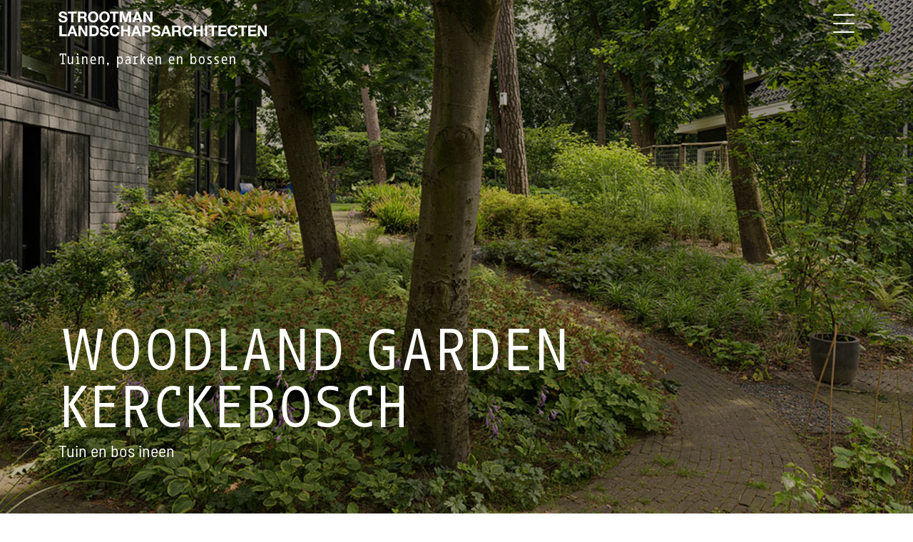

--- FILE ---
content_type: text/html; charset=UTF-8
request_url: https://strootman.net/projecten/woodland-garden-kerckebosch/
body_size: 12455
content:
<!DOCTYPE html>
<html lang="en">
	<head>
		<meta charset="UTF-8"/>
		<meta name="viewport" content="width=device-width, initial-scale=1.0"/>
		<title>Woodland garden Kerckebosch
			- Strootman</title>
		<link rel="icon" href="/favicon.ico" type="image/x-icon" />

		<meta name="description" content="Vertoeven in een tuin die je de indruk geeft in een bos te zijn. Dat is de ervaring van Woodland garden Kerkckebosch. De tuin is door Strootman Landschapsarchitecten ontworpen voor een huis en kavel in de bosrijke wijk Kerckebosch in Zeist.">
		<meta property="og:title" content="Woodland garden Kerckebosch">
		<meta property="og:description" content="Vertoeven in een tuin die je de indruk geeft in een bos te zijn. Dat is de ervaring van Woodland garden Kerkckebosch. De tuin is door Strootman Landschapsarchitecten ontworpen voor een huis en kavel in de bosrijke wijk Kerckebosch in Zeist.">
		<meta property="og:image" content="https://strootman.net/data/images/project/header_image68.jpg">
		<meta property="og:url" content="https://strootman.net/projecten/woodland-garden-kerckebosch/">
		<meta property="og:locale" content="nl_NL">
		<meta property="og:type" content="website">
		<meta property="og:site_name" content="Strootman">

		<link rel="stylesheet" href="/static/css/owl.carousel.min.css"/>
		<link rel="stylesheet" href="/static/css/owl.theme.default.min.css"/>

		<link rel="stylesheet" href="/static/css/styles.css"/>
		<script src="/static/js/jquery.min.js"></script>
		<script src="/static/js/owl.carousel.min.js"></script>
		<script src="/static/js/masonry.pkgd.min.js" ></script>
		<script defer src="/static/js/scripts.js"></script>
		<script src="/static/js/jquery.easy-autocomplete.min.js"></script>
	</head>
	<body class="background-on-scroll">

		<div id="menu-nav">
	<div class="overlay-control pt-3 container">
		<p class="d-flex justify-content-end align-items-center">


			
							
				
				<a href="/en/">EN</a>
			

			<a href="javascript:void(0)" class="closebtn d-flex" onclick="closeMenu()">
				<svg
    version="1.1"
    id="Laag_1"
    xmlns="http://www.w3.org/2000/svg"
    xmlns:xlink="http://www.w3.org/1999/xlink"
    x="0px"
    y="0px"
    viewBox="0 0 49.8 49.8"
    style="enable-background: new 0 0 49.8 49.8"
    xml:space="preserve"
    class="close-icon"
>
    <style type="text/css">
        .close-x-icon {
            clip-path: url(#SVGID_2_);
            fill: none;
            stroke: #ffffff;
            stroke-width: 5;
        }
    </style>
    <g>
        <defs>
            <rect id="SVGID_1_" y="0" width="49.8" height="49.8" />
        </defs>
        <clipPath id="SVGID_2_">
            <use xlink:href="#SVGID_1_" style="overflow: visible" />
        </clipPath>
        <line class="close-x-icon" x1="2.2" y1="47.6" x2="47.6" y2="2.2" />
        <line class="close-x-icon" x1="2.2" y1="2.2" x2="47.6" y2="47.6" />
    </g>
</svg>
			</a>
		</p>
	</div>
	<div class="overlay-content">
				<a class="menu-item-title" href="/home/">Home</a>
				<a class="menu-item-title" href="/projecten/">Projecten</a>
				<a class="menu-item-title" href="/bureau/">Bureau</a>
				<a class="menu-item-title" href="/nieuws/">Nieuws</a>
				<a class="menu-item-title" href="/contact/">Contact</a>
				<a href="/" class="search-link">

			<svg
    version="1.1"
    id="Laag_1"
    xmlns="http://www.w3.org/2000/svg"
    xmlns:xlink="http://www.w3.org/1999/xlink"
    x="0px"
    y="0px"
    viewBox="0 0 49.8 49.8"
    style="enable-background: new 0 0 49.8 49.8"
    xml:space="preserve"
    class="search-icon"
>
    <style type="text/css">
        .magnify-icon {
            clip-path: url(#SVGID_2_);
            fill: none;
            stroke: #ffffff;
            stroke-width: 3;
        }
    </style>
    <g>
        <defs>
            <rect id="SVGID_1_" x="0.1" y="0.1" width="49.7" height="49.7" />
        </defs>
        <clipPath id="SVGID_2_">
            <use xlink:href="#SVGID_1_" style="overflow: visible" />
        </clipPath>
        <path
            class="magnify-icon"
            d="M21,40.2c10.6,0,19.2-8.6,19.2-19.2S31.6,1.7,21,1.7S1.7,10.3,1.7,21S10.3,40.2,21,40.2z"
        />
        <line class="magnify-icon" x1="35.3" y1="35.3" x2="48.7" y2="48.7" />
    </g>
</svg>
		</a>
	</div>

	<div class="search-content container">
		<form id="search-form" action="">
			<input type="text" id="search-helper" placeholder="" value="" data-lang="/"/>
			<button type="submit">
				<svg
    version="1.1"
    id="Laag_1"
    xmlns="http://www.w3.org/2000/svg"
    xmlns:xlink="http://www.w3.org/1999/xlink"
    x="0px"
    y="0px"
    viewBox="0 0 49.8 49.8"
    style="enable-background: new 0 0 49.8 49.8"
    xml:space="preserve"
    class="searchbar-icon"
>
    <style type="text/css">
        .magnify-icon-bar {
            clip-path: url(#SVGID_2_);
            fill: none;
            stroke: #ffffff;
            stroke-width: 3;
        }
    </style>
    <g>
        <defs>
            <rect id="SVGID_1_" x="0.1" y="0.1" width="49.7" height="49.7" />
        </defs>
        <clipPath id="SVGID_2_">
            <use xlink:href="#SVGID_1_" style="overflow: visible" />
        </clipPath>
        <path
            class="magnify-icon-bar"
            d="M21,40.2c10.6,0,19.2-8.6,19.2-19.2S31.6,1.7,21,1.7S1.7,10.3,1.7,21S10.3,40.2,21,40.2z"
        />
        <line
            class="magnify-icon-bar"
            x1="35.3"
            y1="35.3"
            x2="48.7"
            y2="48.7"
        />
    </g>
</svg>
			</button>
		</form>
	</div>
</div>				<nav class="top-nav-container ">
			<div class="container">
				<div class="row">
					<div class="col-6">
						<div class="top-nav-content">
							<a href="/">
								<svg xmlns="http://www.w3.org/2000/svg" xmlns:xlink="http://www.w3.org/1999/xlink" viewBox="0 0 282.55 33.88"><defs><style>.cls-1{fill:none;}.cls-2{clip-path:url(#clip-path);}.color-logo{fill:#fff;}</style><clipPath id="clip-path" transform="translate(0 0)"><rect class="cls-1" width="282.55" height="33.88"/></clipPath></defs><g id="Laag_2" data-name="Laag 2"><g id="Laag_4" data-name="Laag 4"><g class="cls-2"><path class="color-logo" d="M3.33,11.19A2.21,2.21,0,0,0,4,12a3,3,0,0,0,1,.46,4.89,4.89,0,0,0,1.21.15,5.84,5.84,0,0,0,.91-.07,3.54,3.54,0,0,0,.91-.27,1.91,1.91,0,0,0,.7-.56,1.36,1.36,0,0,0,.29-.89,1.27,1.27,0,0,0-.38-.95,2.92,2.92,0,0,0-1-.6,8.52,8.52,0,0,0-1.37-.43c-.51-.12-1-.25-1.55-.4A13.67,13.67,0,0,1,3.21,8,5.17,5.17,0,0,1,1.84,7.2,3.55,3.55,0,0,1,.86,6,3.54,3.54,0,0,1,.49,4.35,3.72,3.72,0,0,1,1,2.43,4.15,4.15,0,0,1,2.2,1.07,5.4,5.4,0,0,1,3.93.26,7.61,7.61,0,0,1,5.87,0,9.14,9.14,0,0,1,8,.25a5.39,5.39,0,0,1,1.84.82,4,4,0,0,1,1.28,1.44,4.36,4.36,0,0,1,.48,2.13H8.57A2.66,2.66,0,0,0,8.3,3.57a1.82,1.82,0,0,0-.62-.67,2.59,2.59,0,0,0-.87-.34,5.22,5.22,0,0,0-1.08-.1A4,4,0,0,0,5,2.54a2,2,0,0,0-.69.28,1.8,1.8,0,0,0-.52.51,1.36,1.36,0,0,0-.2.76,1.31,1.31,0,0,0,.16.69,1.5,1.5,0,0,0,.64.48,7.76,7.76,0,0,0,1.31.45l2.19.56c.26.05.64.15,1.11.29a5.32,5.32,0,0,1,1.43.68,4.37,4.37,0,0,1,1.22,1.24,3.55,3.55,0,0,1,.51,2,4.49,4.49,0,0,1-.38,1.84,4.12,4.12,0,0,1-1.14,1.46,5.55,5.55,0,0,1-1.88,1,8.79,8.79,0,0,1-2.59.34,9.37,9.37,0,0,1-2.31-.29,5.67,5.67,0,0,1-2-.92A4.36,4.36,0,0,1,.49,12.26,4.76,4.76,0,0,1,0,10H3.07a2.57,2.57,0,0,0,.26,1.23" transform="translate(0 0)"/></g><polygon class="color-logo" points="12.87 0.34 12.87 3 17.18 3 17.18 14.74 20.35 14.74 20.35 3 24.66 3 24.66 0.34 12.87 0.34"/><g class="cls-2"><path class="color-logo" d="M33,6.86a2.39,2.39,0,0,0,1.63-.49,2,2,0,0,0,.55-1.57,1.88,1.88,0,0,0-.55-1.52A2.39,2.39,0,0,0,33,2.8H29.48V6.86ZM34.08.34a4.73,4.73,0,0,1,1.74.31,4.11,4.11,0,0,1,1.34.86A3.76,3.76,0,0,1,38,2.77a4,4,0,0,1,.29,1.55,4.28,4.28,0,0,1-.53,2.19A3.37,3.37,0,0,1,36,7.92V8a2.43,2.43,0,0,1,1,.5,2.56,2.56,0,0,1,.63.79,3.52,3.52,0,0,1,.35,1,7,7,0,0,1,.15,1.09c0,.23,0,.5,0,.81s0,.62.07.95a6.13,6.13,0,0,0,.17.91,2,2,0,0,0,.33.74H35.55a5.74,5.74,0,0,1-.32-1.63c0-.63-.1-1.24-.18-1.82a2.87,2.87,0,0,0-.69-1.65,2.35,2.35,0,0,0-1.71-.53H29.48v5.63H26.32V.34Z" transform="translate(0 0)"/><path class="color-logo" d="M43.38,9.37a5,5,0,0,0,.68,1.54A3.46,3.46,0,0,0,45.27,12a4.22,4.22,0,0,0,3.63,0,3.46,3.46,0,0,0,1.21-1.1,4.76,4.76,0,0,0,.68-1.54A7.45,7.45,0,0,0,51,7.6a7.9,7.9,0,0,0-.21-1.83,4.94,4.94,0,0,0-.68-1.59A3.49,3.49,0,0,0,48.9,3.07a4.22,4.22,0,0,0-3.63,0,3.49,3.49,0,0,0-1.21,1.11,5.16,5.16,0,0,0-.68,1.59,7.9,7.9,0,0,0-.21,1.83,7.45,7.45,0,0,0,.21,1.77M40.49,4.61A7.18,7.18,0,0,1,41.88,2.2,6.38,6.38,0,0,1,44.11.58a7.95,7.95,0,0,1,6,0A6.44,6.44,0,0,1,52.29,2.2a7.18,7.18,0,0,1,1.39,2.41,9.06,9.06,0,0,1,.48,3,8.8,8.8,0,0,1-.48,2.94,7.05,7.05,0,0,1-1.39,2.36,6.49,6.49,0,0,1-2.22,1.59,8.07,8.07,0,0,1-6,0,6.44,6.44,0,0,1-2.23-1.59,7.05,7.05,0,0,1-1.39-2.36A8.8,8.8,0,0,1,40,7.6a9.06,9.06,0,0,1,.48-3" transform="translate(0 0)"/><path class="color-logo" d="M58.67,9.37a4.76,4.76,0,0,0,.68,1.54A3.46,3.46,0,0,0,60.56,12a3.73,3.73,0,0,0,1.81.41A3.79,3.79,0,0,0,64.19,12a3.55,3.55,0,0,0,1.21-1.1,4.74,4.74,0,0,0,.67-1.54,7.45,7.45,0,0,0,.21-1.77,7.9,7.9,0,0,0-.21-1.83,4.92,4.92,0,0,0-.67-1.59,3.58,3.58,0,0,0-1.21-1.11,3.79,3.79,0,0,0-1.82-.41,3.73,3.73,0,0,0-1.81.41,3.49,3.49,0,0,0-1.21,1.11,4.94,4.94,0,0,0-.68,1.59,7.9,7.9,0,0,0-.21,1.83,7.45,7.45,0,0,0,.21,1.77M55.78,4.61A7,7,0,0,1,57.17,2.2,6.29,6.29,0,0,1,59.4.58a7.95,7.95,0,0,1,6,0A6.31,6.31,0,0,1,67.57,2.2,7.21,7.21,0,0,1,69,4.61a9.06,9.06,0,0,1,.48,3A8.8,8.8,0,0,1,69,10.54a7.07,7.07,0,0,1-1.4,2.36,6.36,6.36,0,0,1-2.21,1.59,8.07,8.07,0,0,1-6,0,6.34,6.34,0,0,1-2.23-1.59,6.89,6.89,0,0,1-1.39-2.36,8.56,8.56,0,0,1-.49-2.94,8.81,8.81,0,0,1,.49-3" transform="translate(0 0)"/></g><polygon class="color-logo" points="69.67 0.34 69.67 3 73.99 3 73.99 14.74 77.15 14.74 77.15 3 81.47 3 81.47 0.34 69.67 0.34"/><polygon class="color-logo" points="94.17 0.34 90.98 10.24 90.94 10.24 87.58 0.34 83.12 0.34 83.12 14.74 86.08 14.74 86.08 4.64 86.13 4.64 89.65 14.74 92.09 14.74 95.62 4.54 95.66 4.54 95.66 14.74 98.63 14.74 98.63 0.34 94.17 0.34"/><path class="color-logo" d="M106.92,3.89h0l1.81,5.28H105ZM105.34.34,99.9,14.74h3.18l1.13-3.21h5.39l1.09,3.21H114L108.59.34Z" transform="translate(0 0)"/><polygon class="color-logo" points="124.42 0.34 124.42 10 124.38 10 118.37 0.34 115.22 0.34 115.22 14.74 118.19 14.74 118.19 5.1 118.23 5.1 124.22 14.74 127.38 14.74 127.38 0.34 124.42 0.34"/><polygon class="color-logo" points="1.31 19.16 1.31 33.56 11.49 33.56 11.49 30.9 4.48 30.9 4.48 19.16 1.31 19.16"/><path class="color-logo" d="M18.77,22.71h.05L20.63,28H16.9ZM17.2,19.16l-5.44,14.4h3.18l1.13-3.21h5.39l1.09,3.21h3.28l-5.38-14.4Z" transform="translate(0 0)"/><polygon class="color-logo" points="36.28 19.16 36.28 28.82 36.24 28.82 30.23 19.16 27.08 19.16 27.08 33.56 30.05 33.56 30.05 23.92 30.09 23.92 36.08 33.56 39.24 33.56 39.24 19.16 36.28 19.16"/><g class="cls-2"><path class="color-logo" d="M48,30.9a4,4,0,0,0,1.33-.22,3,3,0,0,0,1.15-.74,3.61,3.61,0,0,0,.81-1.34,5.93,5.93,0,0,0,.3-2,8.41,8.41,0,0,0-.21-2,3.84,3.84,0,0,0-.69-1.5,3.1,3.1,0,0,0-1.28-1,5.2,5.2,0,0,0-2-.33H45.19V30.9Zm.23-11.74a7.34,7.34,0,0,1,2.59.45,5.5,5.5,0,0,1,2.07,1.33,6.07,6.07,0,0,1,1.38,2.22,9.16,9.16,0,0,1,.49,3.12,10.34,10.34,0,0,1-.4,2.91,6.45,6.45,0,0,1-1.22,2.29,5.77,5.77,0,0,1-2,1.53,6.87,6.87,0,0,1-2.87.55H42V19.16Z" transform="translate(0 0)"/><path class="color-logo" d="M59.39,30a2.21,2.21,0,0,0,.69.82,3,3,0,0,0,1,.46,4.83,4.83,0,0,0,1.21.15,5.94,5.94,0,0,0,.91-.07,3.19,3.19,0,0,0,.91-.27,2,2,0,0,0,.7-.55,1.4,1.4,0,0,0,.28-.9,1.26,1.26,0,0,0-.37-.95,2.92,2.92,0,0,0-1-.6,8.52,8.52,0,0,0-1.37-.43c-.51-.12-1-.25-1.55-.4a15.92,15.92,0,0,1-1.57-.49A5.5,5.5,0,0,1,57.9,26a3.55,3.55,0,0,1-1-1.16,3.5,3.5,0,0,1-.38-1.68A3.73,3.73,0,0,1,57,21.25a4.25,4.25,0,0,1,1.24-1.36A5.62,5.62,0,0,1,60,19.08a7.61,7.61,0,0,1,1.94-.26,9.14,9.14,0,0,1,2.17.25,5.39,5.39,0,0,1,1.84.82,4,4,0,0,1,1.28,1.44,4.38,4.38,0,0,1,.48,2.13H64.63a2.66,2.66,0,0,0-.27-1.07,1.9,1.9,0,0,0-.62-.67,2.59,2.59,0,0,0-.87-.34,5.22,5.22,0,0,0-1.08-.1,4,4,0,0,0-.77.08,2,2,0,0,0-.69.28,1.94,1.94,0,0,0-.52.51,1.36,1.36,0,0,0-.2.76,1.28,1.28,0,0,0,.16.69,1.42,1.42,0,0,0,.64.48,7.76,7.76,0,0,0,1.31.45l2.18.56c.27.06.65.15,1.12.29a5.47,5.47,0,0,1,1.43.68,4.37,4.37,0,0,1,1.22,1.24,3.56,3.56,0,0,1,.51,2,4.47,4.47,0,0,1-.38,1.83,4,4,0,0,1-1.14,1.46,5.55,5.55,0,0,1-1.88,1,8.79,8.79,0,0,1-2.59.34,8.92,8.92,0,0,1-2.31-.29,5.67,5.67,0,0,1-2-.92,4.4,4.4,0,0,1-1.37-1.59,4.88,4.88,0,0,1-.48-2.3h3.07A2.55,2.55,0,0,0,59.39,30" transform="translate(0 0)"/><path class="color-logo" d="M79.29,23a3.13,3.13,0,0,0-.71-.79,3.3,3.3,0,0,0-1-.54,3.51,3.51,0,0,0-1.12-.19,3.66,3.66,0,0,0-1.82.42A3.37,3.37,0,0,0,73.48,23a4.92,4.92,0,0,0-.67,1.59,7.9,7.9,0,0,0-.22,1.83,7.4,7.4,0,0,0,.22,1.77,4.74,4.74,0,0,0,.67,1.54,3.46,3.46,0,0,0,1.21,1.1,3.77,3.77,0,0,0,1.82.41,2.91,2.91,0,0,0,2.27-.89,4.11,4.11,0,0,0,1-2.33h3.07a7.24,7.24,0,0,1-.63,2.44,5.8,5.8,0,0,1-1.33,1.85A5.65,5.65,0,0,1,79,33.48a7.1,7.1,0,0,1-2.44.4,7.44,7.44,0,0,1-3-.57,6.41,6.41,0,0,1-2.23-1.58,7.37,7.37,0,0,1-1.39-2.37,8.8,8.8,0,0,1-.48-2.94,9.06,9.06,0,0,1,.48-3A7.36,7.36,0,0,1,71.3,21a6.36,6.36,0,0,1,2.23-1.61,7.73,7.73,0,0,1,5.23-.25,6.12,6.12,0,0,1,1.89,1A5.41,5.41,0,0,1,82,21.78,6,6,0,0,1,82.72,24H79.65a2.56,2.56,0,0,0-.36-1" transform="translate(0 0)"/></g><polygon class="color-logo" points="93.99 19.16 93.99 24.69 88.16 24.69 88.16 19.16 85 19.16 85 33.56 88.16 33.56 88.16 27.35 93.99 27.35 93.99 33.56 97.16 33.56 97.16 19.16 93.99 19.16"/><path class="color-logo" d="M105.44,22.71h0L107.3,28h-3.73Zm-1.57-3.55-5.44,14.4h3.18l1.13-3.21h5.39l1.08,3.21h3.29l-5.38-14.4Z" transform="translate(0 0)"/><g class="cls-2"><path class="color-logo" d="M119.38,25.94a7.2,7.2,0,0,0,1.05-.08,2.62,2.62,0,0,0,.88-.31,1.79,1.79,0,0,0,.62-.66,2.79,2.79,0,0,0,0-2.22,1.69,1.69,0,0,0-.62-.65,2.43,2.43,0,0,0-.88-.32,7.2,7.2,0,0,0-1.05-.08h-2.46v4.32Zm.87-6.78a5.8,5.8,0,0,1,2.29.4,4.27,4.27,0,0,1,1.55,1,4,4,0,0,1,.86,1.47,5.2,5.2,0,0,1,.28,1.71,5.28,5.28,0,0,1-.28,1.71,4.08,4.08,0,0,1-.86,1.48,4.4,4.4,0,0,1-1.55,1,6,6,0,0,1-2.29.39h-3.33v5.16h-3.17V19.16Z" transform="translate(0 0)"/><path class="color-logo" d="M129.62,30a2.34,2.34,0,0,0,.7.82,3,3,0,0,0,1,.46,4.83,4.83,0,0,0,1.21.15,5.81,5.81,0,0,0,.9-.07,3,3,0,0,0,.91-.27,2,2,0,0,0,.71-.55,1.46,1.46,0,0,0,.28-.9,1.3,1.3,0,0,0-.37-.95,3,3,0,0,0-1-.6,8.85,8.85,0,0,0-1.37-.43c-.51-.12-1-.25-1.56-.4s-1.06-.3-1.57-.49a5.5,5.5,0,0,1-1.37-.76,3.68,3.68,0,0,1-1-1.16,3.5,3.5,0,0,1-.37-1.68,3.83,3.83,0,0,1,.47-1.93,4.36,4.36,0,0,1,1.24-1.36,5.56,5.56,0,0,1,1.74-.81,7.53,7.53,0,0,1,1.93-.26,9,9,0,0,1,2.17.25,5.45,5.45,0,0,1,1.85.82,4.23,4.23,0,0,1,1.28,1.44,4.5,4.5,0,0,1,.47,2.13h-3.07a2.37,2.37,0,0,0-.27-1.07,1.88,1.88,0,0,0-.61-.67,2.74,2.74,0,0,0-.88-.34,5.22,5.22,0,0,0-1.08-.1,4.11,4.11,0,0,0-.77.08,2.09,2.09,0,0,0-.69.28,1.94,1.94,0,0,0-.52.51,1.36,1.36,0,0,0-.2.76,1.38,1.38,0,0,0,.16.69,1.42,1.42,0,0,0,.64.48,8.09,8.09,0,0,0,1.31.45l2.19.56c.27.06.64.15,1.12.29a5.41,5.41,0,0,1,1.42.68,4.25,4.25,0,0,1,1.22,1.24,3.56,3.56,0,0,1,.51,2,4.32,4.32,0,0,1-.38,1.83,3.93,3.93,0,0,1-1.14,1.46,5.5,5.5,0,0,1-1.87,1,9.7,9.7,0,0,1-4.9.05,5.64,5.64,0,0,1-2-.92,4.38,4.38,0,0,1-1.36-1.59,4.76,4.76,0,0,1-.49-2.3h3.07a2.67,2.67,0,0,0,.26,1.23" transform="translate(0 0)"/></g><path class="color-logo" d="M145.79,22.71h.05L147.65,28h-3.73Zm-1.57-3.55-5.44,14.4H142l1.13-3.21h5.39l1.08,3.21h3.29l-5.38-14.4Z" transform="translate(0 0)"/><g class="cls-2"><path class="color-logo" d="M160.74,25.68a2.35,2.35,0,0,0,1.63-.49,2,2,0,0,0,.54-1.57,1.91,1.91,0,0,0-.54-1.52,2.4,2.4,0,0,0-1.63-.48h-3.47v4.06Zm1.12-6.52a4.62,4.62,0,0,1,1.75.32,3.89,3.89,0,0,1,1.33.85,4,4,0,0,1,.85,1.26,4.15,4.15,0,0,1,.29,1.55,4.36,4.36,0,0,1-.53,2.19,3.41,3.41,0,0,1-1.75,1.42v0a2.4,2.4,0,0,1,1,.49,2.68,2.68,0,0,1,.62.79,3.88,3.88,0,0,1,.36,1,10.55,10.55,0,0,1,.15,1.09c0,.23,0,.5,0,.81s0,.62.07.95a6.53,6.53,0,0,0,.16.92,2,2,0,0,0,.33.73h-3.16a5.73,5.73,0,0,1-.33-1.63c0-.63-.1-1.24-.18-1.82a2.8,2.8,0,0,0-.68-1.65,2.36,2.36,0,0,0-1.72-.52h-3.16v5.62H154.1V19.16Z" transform="translate(0 0)"/><path class="color-logo" d="M177.78,23a3.33,3.33,0,0,0-.71-.79,3.22,3.22,0,0,0-1-.54,3.46,3.46,0,0,0-1.12-.19,3.64,3.64,0,0,0-1.81.42A3.37,3.37,0,0,0,172,23a4.94,4.94,0,0,0-.68,1.59,7.9,7.9,0,0,0-.21,1.83,7.39,7.39,0,0,0,.21,1.77,4.76,4.76,0,0,0,.68,1.54,3.46,3.46,0,0,0,1.21,1.1,3.75,3.75,0,0,0,1.81.41,2.9,2.9,0,0,0,2.27-.89,4.05,4.05,0,0,0,1-2.33h3.07a7.24,7.24,0,0,1-.63,2.44,6,6,0,0,1-1.33,1.85,5.69,5.69,0,0,1-1.94,1.17,7.06,7.06,0,0,1-2.44.4,7.42,7.42,0,0,1-3-.57,6.41,6.41,0,0,1-2.23-1.58,7.2,7.2,0,0,1-1.39-2.37,8.8,8.8,0,0,1-.48-2.94,9.06,9.06,0,0,1,.48-3A7.18,7.18,0,0,1,169.79,21,6.36,6.36,0,0,1,172,19.41a7.26,7.26,0,0,1,3-.59,7.16,7.16,0,0,1,2.25.34,6.06,6.06,0,0,1,1.9,1,5.55,5.55,0,0,1,1.38,1.62A5.83,5.83,0,0,1,181.2,24h-3.06a2.73,2.73,0,0,0-.36-1" transform="translate(0 0)"/></g><polygon class="color-logo" points="192.47 19.16 192.47 24.69 186.65 24.69 186.65 19.16 183.48 19.16 183.48 33.56 186.65 33.56 186.65 27.35 192.47 27.35 192.47 33.56 195.64 33.56 195.64 19.16 192.47 19.16"/><rect class="color-logo" x="198.73" y="19.16" width="3.16" height="14.4"/><polygon class="color-logo" points="203.55 19.16 203.55 21.82 207.86 21.82 207.86 33.56 211.03 33.56 211.03 21.82 215.34 21.82 215.34 19.16 203.55 19.16"/><polygon class="color-logo" points="217 19.16 217 33.56 227.93 33.56 227.93 30.9 220.16 30.9 220.16 27.37 227.14 27.37 227.14 24.91 220.16 24.91 220.16 21.82 227.77 21.82 227.77 19.16 217 19.16"/><g class="cls-2"><path class="color-logo" d="M239.3,23a3.13,3.13,0,0,0-.71-.79,3.3,3.3,0,0,0-1-.54,3.51,3.51,0,0,0-1.12-.19,3.66,3.66,0,0,0-1.82.42,3.46,3.46,0,0,0-1.21,1.1,4.92,4.92,0,0,0-.67,1.59,7.9,7.9,0,0,0-.22,1.83,7.4,7.4,0,0,0,.22,1.77,4.74,4.74,0,0,0,.67,1.54,3.55,3.55,0,0,0,1.21,1.1,3.77,3.77,0,0,0,1.82.41,2.92,2.92,0,0,0,2.27-.89,4.11,4.11,0,0,0,1-2.33h3.07a7.24,7.24,0,0,1-.63,2.44,5.8,5.8,0,0,1-1.33,1.85A5.65,5.65,0,0,1,239,33.48a7.1,7.1,0,0,1-2.44.4,7.44,7.44,0,0,1-3-.57,6.41,6.41,0,0,1-2.23-1.58,7.37,7.37,0,0,1-1.39-2.37,8.8,8.8,0,0,1-.48-2.94,9.06,9.06,0,0,1,.48-3A7.36,7.36,0,0,1,231.31,21a6.36,6.36,0,0,1,2.23-1.61,7.73,7.73,0,0,1,5.23-.25,6.12,6.12,0,0,1,1.89,1A5.41,5.41,0,0,1,242,21.78a5.84,5.84,0,0,1,.69,2.22h-3.07a2.56,2.56,0,0,0-.36-1" transform="translate(0 0)"/></g><polygon class="color-logo" points="243.88 19.16 243.88 21.82 248.19 21.82 248.19 33.56 251.36 33.56 251.36 21.82 255.67 21.82 255.67 19.16 243.88 19.16"/><polygon class="color-logo" points="257.33 19.16 257.33 33.56 268.26 33.56 268.26 30.9 260.49 30.9 260.49 27.37 267.47 27.37 267.47 24.91 260.49 24.91 260.49 21.82 268.1 21.82 268.1 19.16 257.33 19.16"/><polygon class="color-logo" points="279.59 19.16 279.59 28.82 279.55 28.82 273.54 19.16 270.39 19.16 270.39 33.56 273.36 33.56 273.36 23.92 273.4 23.92 279.39 33.56 282.55 33.56 282.55 19.16 279.59 19.16"/></g></g></svg>							</a>
						</div>
					</div>
					<div class="align-icon-container col-6">
						<div class="menu-icon" id="hamburger">
							<span style="top: 4px" class="line"></span>
							<span style="top: 16px" class="line"></span>
							<span style="top: 28px" class="line"></span>
						</div>
					</div>
				</div>
			</div>
		</nav>

					 
<style type="text/css">

#background-image{
    background-image: url('/data/1760975839/images/project/header_image68.jpg');
}

@media(max-width: 768px) {
    #background-image{
        background-image: url('/data/1760975839/images/project/header_medium68.jpg');
    }
}
@media(max-width: 576px) {
    #background-image{
        background-image: url('/data/images/project/header_small68.jpg');
    }
}
</style>

<section
    class="introduction-container project-theme-specefic"
    id="background-image"
>
    <div class="container custom-container d-flex flex-column justify-content-between">
        <div>
            <P>                                    <a class="title-under-logo" href="/thema/tuinen-parken-bossen/">Tuinen, parken en bossen</a>
                                </P>
        </div>
        <div>
            <h1>Woodland garden Kerckebosch</h1>
            <p>Tuin en bos ineen</p>
        </div>
    </div>
</section>




<section class="project-social-media">
	<div class="container">
		<div class="row">
			<div class="col">
				<div class="social-media-icons">
					<div class="indent-content-introduction">
						<a href="https://twitter.com/intent/tweet?text=https%3A%2F%2Fstrootman.net%2Fprojecten%2Fwoodland-garden-kerckebosch%2F" target="_blank">
							<svg
    version="1.1"
    id="Laag_1"
    xmlns="http://www.w3.org/2000/svg"
    xmlns:xlink="http://www.w3.org/1999/xlink"
    x="0px"
    y="0px"
    viewBox="0 0 49.8 49.8"
    style="enable-background: new 0 0 49.8 49.8"
    xml:space="preserve"
    class="social-icon"
>
    <style type="text/css">
        .footer-icon {
            clip-path: url(#SVGID_2_);
            fill: #6f6c65;
        }
    </style>
    <g>
        <defs>
            <rect id="SVGID_1_" width="49.8" height="49.8" />
        </defs>
        <clipPath id="SVGID_2_">
            <use xlink:href="#SVGID_1_" style="overflow: visible" />
        </clipPath>
        <path
            class="footer-icon"
            d="M20.1,34.3L20.1,34.3C20.1,34.3,20,34.3,20.1,34.3L20.1,34.3z M38.8,17.2c0,0,0,0.1,1.1-0.1
                       c1-0.2,2.8-0.9,2.8-0.9s-1,1.3-2,2.3c-1,1-1.5,1.1-1.5,1.1s0.1,1.8-0.3,4.9c-0.4,3.2-3,7.2-3,7.2l-0.1,0c0,0.1-0.1,0.1-0.1,0.2
                       c-4.8,6.6-11.3,8.4-16.3,8.3C13.2,40.2,9,37.2,9,37.2l0,0c0,0,0.3,0.3,3.3,0c3.3-0.3,6.7-2.7,6.8-2.8c-2.9-0.2-5.5-2.2-6.3-4.9
                       c0,0,1.3,0.2,2.6,0c-0.1,0-0.3-0.1-0.4-0.1c-2.9-1-4.8-3.9-4.7-6.8c0,0,1.5,0.9,3.1,0.9c0,0,0.1,0,0.1,0c-0.3-0.3-0.7-0.6-1-0.9
                       c-2-1.9-2.1-3.6-2.1-5.4c0-1.8,0.9-3,0.9-3s0.4,0.4,1.7,1.7c1.3,1.3,2.5,2.2,5.7,3.8c3,1.5,6.6,1.6,7,1.7c-0.1-0.5-0.2-1.1-0.2-1.7
                       c0-3.8,3.1-6.8,6.8-6.8c2,0,3.7,0.8,5,2.2l0,0c0,0,1-0.2,2.1-0.5c1-0.3,2.3-1.1,2.3-1.1s-0.2,0.7-0.8,1.8
                       C40.2,16.3,38.8,17.2,38.8,17.2 M49.8,24.9C49.8,11.2,38.7,0,24.9,0C11.2,0,0,11.2,0,24.9s11.2,24.9,24.9,24.9
                       C38.7,49.8,49.8,38.7,49.8,24.9"
        />
    </g>
</svg>
						</a>
						<a href="https://www.linkedin.com/shareArticle?mini=true&url=https%3A%2F%2Fstrootman.net%2Fprojecten%2Fwoodland-garden-kerckebosch%2F" target="_blank">
							<svg
    version="1.1"
    id="Laag_1"
    xmlns="http://www.w3.org/2000/svg"
    xmlns:xlink="http://www.w3.org/1999/xlink"
    x="0px"
    y="0px"
    viewBox="0 0 49.8 49.8"
    style="enable-background: new 0 0 49.8 49.8"
    xml:space="preserve"
    class="social-icon"
>
    <style type="text/css">
        .footer-icon {
            clip-path: url(#SVGID_2_);
            fill: #6f6c65;
        }
    </style>
    <g>
        <defs>
            <rect id="SVGID_1_" width="49.8" height="49.8" />
        </defs>
        <clipPath id="SVGID_2_">
            <use xlink:href="#SVGID_1_" style="overflow: visible" />
        </clipPath>
        <path
            class="footer-icon"
            d="M39.5,24.8V37h-6v-9.8c0-0.8-0.3-1.4-1.1-2.1c-0.9-0.8-2.1-0.4-2.7-0.2c-0.6,0.2-1.2,1.2-1.5,1.7
                       c-0.1,0.1-0.2,0.3-0.3,0.5V37h-5.6V20H28v2.1c0.3-0.4,0.7-0.8,1.1-1.1c0.4-0.3,1.8-1.1,2.9-1.2c1.1-0.1,2.6,0.1,4.3,0.8
                       c1.6,0.6,2.5,1.9,3,2.9C39.6,24.4,39.5,24.8,39.5,24.8 M20.1,37h-6.6V20h6.6V37z M19.9,15.1c0,1.9-1.5,3.4-3.4,3.4
                       c-1.9,0-3.4-1.5-3.4-3.4c0-1.9,1.5-3.4,3.4-3.4C18.4,11.7,19.9,13.2,19.9,15.1 M49.8,24.9C49.8,11.2,38.7,0,24.9,0
                       C11.2,0,0,11.2,0,24.9s11.2,24.9,24.9,24.9C38.7,49.8,49.8,38.7,49.8,24.9"
        />
    </g>
</svg>
						</a>
						<a href="mailto:?subject=Woodland%20garden%20Kerckebosch&body=https%3A%2F%2Fstrootman.net%2Fprojecten%2Fwoodland-garden-kerckebosch%2F" target="_blank">
							<svg
    version="1.1"
    id="Laag_1"
    xmlns="http://www.w3.org/2000/svg"
    xmlns:xlink="http://www.w3.org/1999/xlink"
    x="0px"
    y="0px"
    viewBox="0 0 49.8 49.8"
    style="enable-background: new 0 0 49.8 49.8"
    xml:space="preserve"
    class="social-icon"
>
    <style type="text/css">
        .footer-icon {
            clip-path: url(#SVGID_2_);
            fill: #6f6c65;
        }
        .st1 {
            clip-path: url(#SVGID_2_);
            fill: #ffffff;
        }
    </style>
    <g>
        <defs>
            <rect id="SVGID_1_" width="49.8" height="49.8" />
        </defs>
        <clipPath id="SVGID_2_">
            <use xlink:href="#SVGID_1_" style="overflow: visible" />
        </clipPath>
        <path
            class="footer-icon"
            d="M49.8,24.9C49.8,11.2,38.7,0,24.9,0S0,11.2,0,24.9s11.2,24.9,24.9,24.9S49.8,38.7,49.8,24.9"
        />
        <path
            class="st1"
            d="M12.1,31.4c2.1-2.2,4.1-4.2,6.1-6.3c-2-2.1-4-4.2-6.1-6.4V31.4z M37.6,31.4V18.7c-2.1,2.2-4.1,4.2-6.1,6.3
		C33.6,27.1,35.6,29.2,37.6,31.4 M20.2,27.6c-1.8,1.9-3.8,4-5.9,6.2h21.2c-2.1-2.2-4.1-4.3-5.9-6.2c-1.2,1-2.3,2-3.3,3
		c-1,1-1.7,1-2.7,0C22.5,29.6,21.4,28.6,20.2,27.6 M14.2,16.2c3.6,3.8,7.2,7.5,10.7,11.1c3.6-3.7,7.1-7.4,10.7-11.1H14.2z M24.9,37
		c-3.7,0-7.4,0-11.1,0c-2.7,0-4.8-2-4.8-4.8c0-4.8,0-9.7,0-14.5c0-2.6,2.1-4.7,4.7-4.7c7.5,0,15,0,22.5,0c2.6,0,4.7,2,4.7,4.6
		c0,4.9,0,9.9,0,14.8c0,2.6-2.1,4.6-4.7,4.6C32.4,37,28.6,37,24.9,37"
        />
    </g>
</svg>
						</a>
					</div>
				</div>
			</div>
		</div>
	</div>
</section>


<article class="project-introduction">
    <div class="container">
        <div class="indent-content-introduction">
            <p>Vertoeven in een tuin die je de indruk geeft in een bos te zijn. Dat is de ervaring van Woodland garden Kerkckebosch. De tuin is door Strootman Landschapsarchitecten ontworpen voor een huis en kavel in de bosrijke wijk Kerckebosch in Zeist. In deze tuin beweeg je je als bezoeker via donkere plekken en kronkelpaadjes naar lichte plaatsen. Toonzetters van tuin en ontwerp waren de al aanwezige bomen die de tuin direct bij aanplant al een volwassen aanzicht gaven. De tuin biedt naast veel groen ook enkele verblijfsplekken: eilanden en terrassen.</p>
        </div>
    </div>
</article>

<section class="horizontal-container">
    <section class="container">
        <div class="horizontal-line"></div>
    </section>
</section>
<section class="project-credits container">

    <div class="indent-content-introduction-project">

        <div class="row d-flex">
            <div class="col-12 col-sm-12 col-md-4 col-lg-4 flex-column d-flex">
                <div class="flex-grow-1 justify-content-between d-flex flex-column align-items-center">
                                            <div class="contect-credits">
                            <p><b>Locatie</b></p>
                            <p>Kerkebosch, Zeist</p>
                            
                        </div>
                                                                <div class="contect-credits">
                            <p><b>Opdrachtgever</b></p>
                            <p>Particulier</p>
                        </div>
                                    </div>
            </div>
            <div class="col-12 col-sm-12 col-md-4 col-lg-4 flex-column d-flex">
                <div class="flex-grow-1 justify-content-between d-flex flex-column align-items-center">
                                    </div>
            </div>
            <div class="col-12 col-sm-12 col-md-4 col-lg-4 flex-column d-flex">
                <div class="flex-grow-1 justify-content-between d-flex flex-column align-items-center">
                                                                <div class="contect-credits">
                            <p><b>Ontwerpjaar</b></p>
                            <p>2018</p>
                        </div>
                                                                <div class="contect-credits">
                            <p><b>Uitvoering</b></p>
                            <p>2019-2020</p>
                        </div>
                                                        </div>
            </div>
        </div>

    </div>
</section>
<section class="horizontal-container pb-lg-5">
    <section class="container">
        <div class="horizontal-line"></div>
    </section>
</section>



<article class="project-article padding-top-bottom-responsive ">
    <div class="container">
        <div class="row">
                        <div class="col-12 col-sm-12 col-md-12 col-lg-4 col-xl-4  pt-3   pt-lg-0  ">
	            	            		            		<p>In de bosrijke wijk Kerckebosch in Zeist zijn in 2017 zo’n 800-1000 nieuwe woningen gebouwd. Voor één van de 45 vrije kavels heeft Strootman Landschapsarchitecten het tuinontwerp gemaakt.</p	>
	            	
	            		            
            </div>
                        <div class="col-12 col-sm-12 col-md-12 col-lg-8 col-xl-8 padding-top-image">
                <div class="ratio ratio-16x9">
                    <img src="/data/images/uploads/1613315272.jpg" alt="image-part" />
                </div>
            </div>
                    </div>
    </div>
</article>




<article class="project-article padding-top-bottom-responsive  padding-top-container ">
    <div class="container">
        <div class="row">
                        <div class="col-12 col-sm-12 col-md-12 col-lg-8 col-xl-8 pb-3 pb-sm-0">
                <div class="ratio ratio-16x9">
                    <img src="/data/images/uploads/1613320618.jpg" alt="image-part" />
                </div>
            </div>
                        <div class="col-12 col-sm-12 col-md-12 col-lg-4 col-xl-4  pt-lg-0  padding-top-text  ">
	            	            		            		<p>In het ontwerp staat het idee van de ‘woodland garden’ centraal: een feeërieke tuin die de indruk geeft dat men in een bos vertoeft; een bos waar de bezoeker beweegt via kronkelende paden en van donkere plaatsen naar plaatsen waar er meer licht is. De bloeiende heesters en planten wekken de indruk dat er geen tuinman is aan te pas is gekomen en dat zo’n tuin spontaan is gegroeid.</p	>
	            	
	            		            
            </div>
                    </div>
    </div>
</article>




<article class="project-image-article padding-top-bottom-responsive">
    
    <div class="container">
        <div class="indent-content-introduction margin-bottom-content">
            <p>De al aanwezige bomen waren het vertrekpunt van het tuinontwerp. Op de kavel stonden al verschillende volgroeide dennen, sparren, beuken Amerikaanse eiken, berken en hulst. Deze bomen hebben we zoveel mogelijk behouden. Dit waren immers de toonzetters van de tuin! Het maaiveld is ingericht als één tapijt van bloeiende vaste planten en heesters die goed gedijen in de schaduw van de bomen. De topografie van de kavel had al een zekere glooiing, en met de bouw van de nieuwe woningen, is een deel van de bodem nog iets verder verdiept. Met de vrijkomende grond zijn andere delen van de tuin weer iets opgehoogd. De beplanting van het tapijt bestaat uit grassen, varens, voorjaarsbollen en verschillende heesters, zoals Azalea, Cornus en Rhododendron.</p>
        </div>
        </div>
</article>



<section class="project-image padding-top-bottom-responsive">
    <div class="ratio ratio-16x9">
        <img src="/data/images/uploads/1613320567.jpg" alt="image-total">
    </div>
</section>



<article class="project-image-article padding-top-bottom-responsive">
    
    <div class="container">
        <div class="indent-content-introduction margin-bottom-content">
            <p>Verspreid door de tuin liggen enkele ‘eilanden’ die als verblijfplek in de tuin kunnen worden gebruikt. Achterin de tuin en aan het huis zijn twee terrassen. Rondom de kop van het nieuwe huis is een gazon, omkaderd door beplanting en met af en toe een boom met zijn voeten in het gras. De eilanden zijn met elkaar verbonden via een klinkerpaadje. Daarnaast is er nog een smal grindpaadje waar vandaan de tuin kan worden ontdekt en onderhouden.</p>
        </div>
        </div>
</article>





<section class="horizontal-container">
    <section class="container">
        <div class="horizontal-line"></div>
    </section>
</section>
    <h2 class="carousel-title">Gallery</h2>
    <section class="gallery-carousel">
	<div class="owl-carousel owl-theme owl-loaded">
		<div class="owl-stage-outer">
			<div class="owl-stage">
									<div class="owl-item">
						<div class="slide-container">
							<div class="colorbackground-image ratio ratio-21x10">
								<div class="gallery-image" style="background-image: url('/data/1760975839/images/project/slider/slide-2311image.jpg');"></div>
							</div>
						</div>
					</div>
									<div class="owl-item">
						<div class="slide-container">
							<div class="colorbackground-image ratio ratio-21x10">
								<div class="gallery-image" style="background-image: url('/data/1760975839/images/project/slider/slide-2312image.jpg');"></div>
							</div>
						</div>
					</div>
									<div class="owl-item">
						<div class="slide-container">
							<div class="colorbackground-image ratio ratio-21x10">
								<div class="gallery-image" style="background-image: url('/data/1760975839/images/project/slider/slide-2313image.jpg');"></div>
							</div>
						</div>
					</div>
									<div class="owl-item">
						<div class="slide-container">
							<div class="colorbackground-image ratio ratio-21x10">
								<div class="gallery-image" style="background-image: url('/data/1760975839/images/project/slider/slide-2314image.jpg');"></div>
							</div>
						</div>
					</div>
									<div class="owl-item">
						<div class="slide-container">
							<div class="colorbackground-image ratio ratio-21x10">
								<div class="gallery-image" style="background-image: url('/data/1760975839/images/project/slider/slide-2315image.jpg');"></div>
							</div>
						</div>
					</div>
									<div class="owl-item">
						<div class="slide-container">
							<div class="colorbackground-image ratio ratio-21x10">
								<div class="gallery-image" style="background-image: url('/data/1760975839/images/project/slider/slide-2317image.jpg');"></div>
							</div>
						</div>
					</div>
									<div class="owl-item">
						<div class="slide-container">
							<div class="colorbackground-image ratio ratio-21x10">
								<div class="gallery-image" style="background-image: url('/data/1760975839/images/project/slider/slide-2316image.jpg');"></div>
							</div>
						</div>
					</div>
									<div class="owl-item">
						<div class="slide-container">
							<div class="colorbackground-image ratio ratio-21x10">
								<div class="gallery-image" style="background-image: url('/data/1760975839/images/project/slider/slide-2325image.jpg');"></div>
							</div>
						</div>
					</div>
									<div class="owl-item">
						<div class="slide-container">
							<div class="colorbackground-image ratio ratio-21x10">
								<div class="gallery-image" style="background-image: url('/data/1760975839/images/project/slider/slide-2326image.jpg');"></div>
							</div>
						</div>
					</div>
									<div class="owl-item">
						<div class="slide-container">
							<div class="colorbackground-image ratio ratio-21x10">
								<div class="gallery-image" style="background-image: url('/data/1760975839/images/project/slider/slide-2327image.jpg');"></div>
							</div>
						</div>
					</div>
									<div class="owl-item">
						<div class="slide-container">
							<div class="colorbackground-image ratio ratio-21x10">
								<div class="gallery-image" style="background-image: url('/data/1760975839/images/project/slider/slide-2328image.jpg');"></div>
							</div>
						</div>
					</div>
									<div class="owl-item">
						<div class="slide-container">
							<div class="colorbackground-image ratio ratio-21x10">
								<div class="gallery-image" style="background-image: url('/data/1760975839/images/project/slider/slide-2329image.jpg');"></div>
							</div>
						</div>
					</div>
									<div class="owl-item">
						<div class="slide-container">
							<div class="colorbackground-image ratio ratio-21x10">
								<div class="gallery-image" style="background-image: url('/data/1760975839/images/project/slider/slide-2330image.jpg');"></div>
							</div>
						</div>
					</div>
									<div class="owl-item">
						<div class="slide-container">
							<div class="colorbackground-image ratio ratio-21x10">
								<div class="gallery-image" style="background-image: url('/data/1760975839/images/project/slider/slide-2331image.jpg');"></div>
							</div>
						</div>
					</div>
									<div class="owl-item">
						<div class="slide-container">
							<div class="colorbackground-image ratio ratio-21x10">
								<div class="gallery-image" style="background-image: url('/data/1760975839/images/project/slider/slide-803image.jpg');"></div>
							</div>
						</div>
					</div>
									<div class="owl-item">
						<div class="slide-container">
							<div class="colorbackground-image ratio ratio-21x10">
								<div class="gallery-image" style="background-image: url('/data/1760975839/images/project/slider/slide-357image.jpg');"></div>
							</div>
						</div>
					</div>
									<div class="owl-item">
						<div class="slide-container">
							<div class="colorbackground-image ratio ratio-21x10">
								<div class="gallery-image" style="background-image: url('/data/1760975839/images/project/slider/slide-804image.jpg');"></div>
							</div>
						</div>
					</div>
									<div class="owl-item">
						<div class="slide-container">
							<div class="colorbackground-image ratio ratio-21x10">
								<div class="gallery-image" style="background-image: url('/data/1760975839/images/project/slider/slide-805image.jpg');"></div>
							</div>
						</div>
					</div>
									<div class="owl-item">
						<div class="slide-container">
							<div class="colorbackground-image ratio ratio-21x10">
								<div class="gallery-image" style="background-image: url('/data/1760975839/images/project/slider/slide-360image.jpg');"></div>
							</div>
						</div>
					</div>
									<div class="owl-item">
						<div class="slide-container">
							<div class="colorbackground-image ratio ratio-21x10">
								<div class="gallery-image" style="background-image: url('/data/1760975839/images/project/slider/slide-362image.jpg');"></div>
							</div>
						</div>
					</div>
									<div class="owl-item">
						<div class="slide-container">
							<div class="colorbackground-image ratio ratio-21x10">
								<div class="gallery-image" style="background-image: url('/data/1760975839/images/project/slider/slide-361image.jpg');"></div>
							</div>
						</div>
					</div>
									<div class="owl-item">
						<div class="slide-container">
							<div class="colorbackground-image ratio ratio-21x10">
								<div class="gallery-image" style="background-image: url('/data/1760975839/images/project/slider/slide-806image.jpg');"></div>
							</div>
						</div>
					</div>
							</div>
		</div>
	</div>
</section>
 



    <h2 class="project-overview-title">Gerelateerde projecten</h2>
    <section class="project-overview">
	<div class="container">
		<div class="row g-1">
							<a href="/projecten/tuin-wassenaar/" class="col-12 col-md-6 col-sm-6 col-lg-4 col-xl-4">
					<div class="colorbackground-image ratio ratio-391x316" style="background-image: url('/data/1761145017/images/project/overview_image233.jpg')">
						<div class="member-profile-item d-flex flex-column justify-content-end align-items-center">
							<p class="designation">Tuin Wassenaar</p>
						</div>
					</div>
				</a>
							<a href="/projecten/wageler/" class="col-12 col-md-6 col-sm-6 col-lg-4 col-xl-4">
					<div class="colorbackground-image ratio ratio-391x316" style="background-image: url('/data/1760975839/images/project/overview_image226.jpg')">
						<div class="member-profile-item d-flex flex-column justify-content-end align-items-center">
							<p class="designation">Toekomstperspectief voor het Wageler</p>
						</div>
					</div>
				</a>
							<a href="/projecten/stoompark-goor/" class="col-12 col-md-6 col-sm-6 col-lg-4 col-xl-4">
					<div class="colorbackground-image ratio ratio-391x316" style="background-image: url('/data/1760975839/images/project/overview_image221.jpg')">
						<div class="member-profile-item d-flex flex-column justify-content-end align-items-center">
							<p class="designation">Stoompark Goor</p>
						</div>
					</div>
				</a>
							<a href="/projecten/landgoed-twickel/" class="col-12 col-md-6 col-sm-6 col-lg-4 col-xl-4">
					<div class="colorbackground-image ratio ratio-391x316" style="background-image: url('/data/1760975839/images/project/overview_image42.jpg')">
						<div class="member-profile-item d-flex flex-column justify-content-end align-items-center">
							<p class="designation">Landgoed Twickel</p>
						</div>
					</div>
				</a>
							<a href="/projecten/visie-en-ontwikkelplan-drie-arnhemse-parken/" class="col-12 col-md-6 col-sm-6 col-lg-4 col-xl-4">
					<div class="colorbackground-image ratio ratio-391x316" style="background-image: url('/data/1763029092/images/project/overview_image180.jpg')">
						<div class="member-profile-item d-flex flex-column justify-content-end align-items-center">
							<p class="designation">Een nieuwe visie en ontwikkelplan voor Sonsbeek, Zijpendaal en Gulden Bodem</p>
						</div>
					</div>
				</a>
							<a href="/projecten/bio-plan-maasduinen/" class="col-12 col-md-6 col-sm-6 col-lg-4 col-xl-4">
					<div class="colorbackground-image ratio ratio-391x316" style="background-image: url('/data/1760975839/images/project/overview_image81.jpg')">
						<div class="member-profile-item d-flex flex-column justify-content-end align-items-center">
							<p class="designation">BIO-plan Nationaal Park De Maasduinen</p>
						</div>
					</div>
				</a>
							<a href="/projecten/landschapspark-de-rotte/" class="col-12 col-md-6 col-sm-6 col-lg-4 col-xl-4">
					<div class="colorbackground-image ratio ratio-391x316" style="background-image: url('/data/1760975839/images/project/overview_image50.jpg')">
						<div class="member-profile-item d-flex flex-column justify-content-end align-items-center">
							<p class="designation">Landschapspark De Rotte</p>
						</div>
					</div>
				</a>
							<a href="/projecten/balklandpark-harlingen/" class="col-12 col-md-6 col-sm-6 col-lg-4 col-xl-4">
					<div class="colorbackground-image ratio ratio-391x316" style="background-image: url('/data/1763041980/images/project/overview_image185.jpg')">
						<div class="member-profile-item d-flex flex-column justify-content-end align-items-center">
							<p class="designation">Het Balklandpark in Harlingen</p>
						</div>
					</div>
				</a>
							<a href="/projecten/stinspark-zwolle/" class="col-12 col-md-6 col-sm-6 col-lg-4 col-xl-4">
					<div class="colorbackground-image ratio ratio-391x316" style="background-image: url('/data/1763565884/images/project/overview_image25.jpg')">
						<div class="member-profile-item d-flex flex-column justify-content-end align-items-center">
							<p class="designation">Ontwerp voor Stinspark Zwolle</p>
						</div>
					</div>
				</a>
							<a href="/projecten/drentsche-aa/" class="col-12 col-md-6 col-sm-6 col-lg-4 col-xl-4">
					<div class="colorbackground-image ratio ratio-391x316" style="background-image: url('/data/1760975839/images/project/overview_image36.jpg')">
						<div class="member-profile-item d-flex flex-column justify-content-end align-items-center">
							<p class="designation">Landschapsvisie Nationaal Park Drentsche Aa</p>
						</div>
					</div>
				</a>
							<a href="/projecten/kempense-heuvelrug-zuidelijk-deel/" class="col-12 col-md-6 col-sm-6 col-lg-4 col-xl-4">
					<div class="colorbackground-image ratio ratio-391x316" style="background-image: url('/data/1760975839/images/project/overview_image173.jpg')">
						<div class="member-profile-item d-flex flex-column justify-content-end align-items-center">
							<p class="designation">Landschapsbiografie en ontwikkelvisie voor zuidelijk deel Kempense Heuvelrug</p>
						</div>
					</div>
				</a>
							<a href="/projecten/kempense-heuvelrug/" class="col-12 col-md-6 col-sm-6 col-lg-4 col-xl-4">
					<div class="colorbackground-image ratio ratio-391x316" style="background-image: url('/data/1760975839/images/project/overview_image54.jpg')">
						<div class="member-profile-item d-flex flex-column justify-content-end align-items-center">
							<p class="designation">Aantrekkelijk scenario voor de Kempense Heuvelrug tussen Kasterlee en Lichtaart</p>
						</div>
					</div>
				</a>
							<a href="/projecten/lindehof-een-lusthof-voor-mens-en-dier/" class="col-12 col-md-6 col-sm-6 col-lg-4 col-xl-4">
					<div class="colorbackground-image ratio ratio-391x316" style="background-image: url('/data/1760975839/images/project/overview_image28.jpg')">
						<div class="member-profile-item d-flex flex-column justify-content-end align-items-center">
							<p class="designation">Intieme binnenplaats Lindehof Utrecht</p>
						</div>
					</div>
				</a>
							<a href="/projecten/hortus-veemarkt-utrecht/" class="col-12 col-md-6 col-sm-6 col-lg-4 col-xl-4">
					<div class="colorbackground-image ratio ratio-391x316" style="background-image: url('/data/1760975839/images/project/overview_image32.jpg')">
						<div class="member-profile-item d-flex flex-column justify-content-end align-items-center">
							<p class="designation">Hortus Veemarkt Utrecht - Ontwerp binnentuin bouwblok</p>
						</div>
					</div>
				</a>
							<a href="/projecten/landschapspark-pauwels/" class="col-12 col-md-6 col-sm-6 col-lg-4 col-xl-4">
					<div class="colorbackground-image ratio ratio-391x316" style="background-image: url('/data/1760975839/images/project/overview_image49.jpg')">
						<div class="member-profile-item d-flex flex-column justify-content-end align-items-center">
							<p class="designation">Landschapspark Pauwels</p>
						</div>
					</div>
				</a>
							<a href="/projecten/waterzuiveringspark-het-lankheet/" class="col-12 col-md-6 col-sm-6 col-lg-4 col-xl-4">
					<div class="colorbackground-image ratio ratio-391x316" style="background-image: url('/data/1760975839/images/project/overview_image34.jpg')">
						<div class="member-profile-item d-flex flex-column justify-content-end align-items-center">
							<p class="designation">Waterzuiveringspark Het Lankheet</p>
						</div>
					</div>
				</a>
							<a href="/projecten/buitenplaats-meuleman/" class="col-12 col-md-6 col-sm-6 col-lg-4 col-xl-4">
					<div class="colorbackground-image ratio ratio-391x316" style="background-image: url('/data/1760975839/images/project/overview_image152.jpg')">
						<div class="member-profile-item d-flex flex-column justify-content-end align-items-center">
							<p class="designation">Onderzoek vakantiewoningen Buitenplaats Meuleman</p>
						</div>
					</div>
				</a>
							<a href="/projecten/tuin-op-houten/" class="col-12 col-md-6 col-sm-6 col-lg-4 col-xl-4">
					<div class="colorbackground-image ratio ratio-391x316" style="background-image: url('/data/1760975839/images/project/overview_image46.jpg')">
						<div class="member-profile-item d-flex flex-column justify-content-end align-items-center">
							<p class="designation">Tuin Op Houten</p>
						</div>
					</div>
				</a>
							<a href="/projecten/park-stakenkamp/" class="col-12 col-md-6 col-sm-6 col-lg-4 col-xl-4">
					<div class="colorbackground-image ratio ratio-391x316" style="background-image: url('/data/1760975839/images/project/overview_image156.jpg')">
						<div class="member-profile-item d-flex flex-column justify-content-end align-items-center">
							<p class="designation">Nieuw ontwerp Stakenkamp Oldenzaal verbindt park met omgeving</p>
						</div>
					</div>
				</a>
							<a href="/projecten/park-la-caisserie/" class="col-12 col-md-6 col-sm-6 col-lg-4 col-xl-4">
					<div class="colorbackground-image ratio ratio-391x316" style="background-image: url('/data/1760975839/images/project/overview_image134.jpg')">
						<div class="member-profile-item d-flex flex-column justify-content-end align-items-center">
							<p class="designation">Park La Caisserie, Ans: oude fabriek maakt plaats voor binnentuin</p>
						</div>
					</div>
				</a>
							<a href="/projecten/leenderbos-groote-heide/" class="col-12 col-md-6 col-sm-6 col-lg-4 col-xl-4">
					<div class="colorbackground-image ratio ratio-391x316" style="background-image: url('/data/1760975839/images/project/overview_image96.jpg')">
						<div class="member-profile-item d-flex flex-column justify-content-end align-items-center">
							<p class="designation">Inrichtingsplan Leenderbos en Groote Heide</p>
						</div>
					</div>
				</a>
							<a href="/projecten/bosontwerp-dorst-follies/" class="col-12 col-md-6 col-sm-6 col-lg-4 col-xl-4">
					<div class="colorbackground-image ratio ratio-391x316" style="background-image: url('/data/1760975839/images/project/overview_image92.jpg')">
						<div class="member-profile-item d-flex flex-column justify-content-end align-items-center">
							<p class="designation">Bosontwerp Dorst + Follies</p>
						</div>
					</div>
				</a>
							<a href="/projecten/emmen-noorder-dierenpark/" class="col-12 col-md-6 col-sm-6 col-lg-4 col-xl-4">
					<div class="colorbackground-image ratio ratio-391x316" style="background-image: url('/data/1760975839/images/project/overview_image131.jpg')">
						<div class="member-profile-item d-flex flex-column justify-content-end align-items-center">
							<p class="designation">Visie inpassing Noorder Dierenpark te Emmen</p>
						</div>
					</div>
				</a>
							<a href="/projecten/begraafplaats-de-boskamp/" class="col-12 col-md-6 col-sm-6 col-lg-4 col-xl-4">
					<div class="colorbackground-image ratio ratio-391x316" style="background-image: url('/data/1760975839/images/project/overview_image107.jpg')">
						<div class="member-profile-item d-flex flex-column justify-content-end align-items-center">
							<p class="designation">Begraafplaats De Boskamp Assen</p>
						</div>
					</div>
				</a>
							<a href="/projecten/entree-hoofdkantoor-abn-amro/" class="col-12 col-md-6 col-sm-6 col-lg-4 col-xl-4">
					<div class="colorbackground-image ratio ratio-391x316" style="background-image: url('/data/1760975839/images/project/overview_image86.jpg')">
						<div class="member-profile-item d-flex flex-column justify-content-end align-items-center">
							<p class="designation">Entree hoofdkantoor ABN AMRO Amsterdam</p>
						</div>
					</div>
				</a>
							<a href="/projecten/chaumont-gardenfestival/" class="col-12 col-md-6 col-sm-6 col-lg-4 col-xl-4">
					<div class="colorbackground-image ratio ratio-391x316" style="background-image: url('/data/1760975839/images/project/overview_image79.jpg')">
						<div class="member-profile-item d-flex flex-column justify-content-end align-items-center">
							<p class="designation">Chaumont - een muzikale tuin</p>
						</div>
					</div>
				</a>
							<a href="/projecten/beetsterzwaag-en-olterterp/" class="col-12 col-md-6 col-sm-6 col-lg-4 col-xl-4">
					<div class="colorbackground-image ratio ratio-391x316" style="background-image: url('/data/1760975839/images/project/overview_image41.jpg')">
						<div class="member-profile-item d-flex flex-column justify-content-end align-items-center">
							<p class="designation">Ruimtelijke toekomstvisie Beetsterzwaag en Olterterp</p>
						</div>
					</div>
				</a>
							<a href="/projecten/eusebiushof/" class="col-12 col-md-6 col-sm-6 col-lg-4 col-xl-4">
					<div class="colorbackground-image ratio ratio-391x316" style="background-image: url('/data/1760975839/images/project/overview_image38.jpg')">
						<div class="member-profile-item d-flex flex-column justify-content-end align-items-center">
							<p class="designation">Binnenhoven voor de Eusebiushof</p>
						</div>
					</div>
				</a>
							<a href="/projecten/landgoed-de-oosterhof/" class="col-12 col-md-6 col-sm-6 col-lg-4 col-xl-4">
					<div class="colorbackground-image ratio ratio-391x316" style="background-image: url('/data/1760975839/images/project/overview_image71.jpg')">
						<div class="member-profile-item d-flex flex-column justify-content-end align-items-center">
							<p class="designation">Landgoed de Oosterhof Rijssen</p>
						</div>
					</div>
				</a>
							<a href="/projecten/elswout/" class="col-12 col-md-6 col-sm-6 col-lg-4 col-xl-4">
					<div class="colorbackground-image ratio ratio-391x316" style="background-image: url('/data/1760975839/images/project/overview_image60.jpg')">
						<div class="member-profile-item d-flex flex-column justify-content-end align-items-center">
							<p class="designation">Toekomstscenario&#039;s voor buitenplaats Elswout</p>
						</div>
					</div>
				</a>
							<a href="/projecten/park21/" class="col-12 col-md-6 col-sm-6 col-lg-4 col-xl-4">
					<div class="colorbackground-image ratio ratio-391x316" style="background-image: url('/data/1760975839/images/project/overview_image45.jpg')">
						<div class="member-profile-item d-flex flex-column justify-content-end align-items-center">
							<p class="designation">Ontwerp voor eerste deelplan PARK21 Haarlemmermeer</p>
						</div>
					</div>
				</a>
					</div>
	</div>
</section>
					<footer class="footer-container footer-white">
			<div class="container">
				<div class="row d-flex flex-column flex-lg-row">
					<div class="col tex-center flex-column d-flex py-3">
						<h2>Contact</h2>
						<div class="footer-content flex-grow-1 justify-content-between d-flex flex-column align-items-center">
							<div><p>Funenpark 1d<br />1018 AK Amsterdam <br />Nederland<br /><br />T +31(0)204194169<br /><a href="mailto:bureau@strootman.net">bureau@strootman.net</a><br />Kvk 34167832</p></div>
							<div class="social-media-icons pt-2 pt-md-0">

								<a href="https://twitter.com/StrootmanSL" target="_blank">
									<svg
    version="1.1"
    id="Laag_1"
    xmlns="http://www.w3.org/2000/svg"
    xmlns:xlink="http://www.w3.org/1999/xlink"
    x="0px"
    y="0px"
    viewBox="0 0 49.8 49.8"
    style="enable-background: new 0 0 49.8 49.8"
    xml:space="preserve"
    class="social-icon"
>
    <style type="text/css">
        .footer-icon {
            clip-path: url(#SVGID_2_);
            fill: #6f6c65;
        }
    </style>
    <g>
        <defs>
            <rect id="SVGID_1_" width="49.8" height="49.8" />
        </defs>
        <clipPath id="SVGID_2_">
            <use xlink:href="#SVGID_1_" style="overflow: visible" />
        </clipPath>
        <path
            class="footer-icon"
            d="M20.1,34.3L20.1,34.3C20.1,34.3,20,34.3,20.1,34.3L20.1,34.3z M38.8,17.2c0,0,0,0.1,1.1-0.1
                       c1-0.2,2.8-0.9,2.8-0.9s-1,1.3-2,2.3c-1,1-1.5,1.1-1.5,1.1s0.1,1.8-0.3,4.9c-0.4,3.2-3,7.2-3,7.2l-0.1,0c0,0.1-0.1,0.1-0.1,0.2
                       c-4.8,6.6-11.3,8.4-16.3,8.3C13.2,40.2,9,37.2,9,37.2l0,0c0,0,0.3,0.3,3.3,0c3.3-0.3,6.7-2.7,6.8-2.8c-2.9-0.2-5.5-2.2-6.3-4.9
                       c0,0,1.3,0.2,2.6,0c-0.1,0-0.3-0.1-0.4-0.1c-2.9-1-4.8-3.9-4.7-6.8c0,0,1.5,0.9,3.1,0.9c0,0,0.1,0,0.1,0c-0.3-0.3-0.7-0.6-1-0.9
                       c-2-1.9-2.1-3.6-2.1-5.4c0-1.8,0.9-3,0.9-3s0.4,0.4,1.7,1.7c1.3,1.3,2.5,2.2,5.7,3.8c3,1.5,6.6,1.6,7,1.7c-0.1-0.5-0.2-1.1-0.2-1.7
                       c0-3.8,3.1-6.8,6.8-6.8c2,0,3.7,0.8,5,2.2l0,0c0,0,1-0.2,2.1-0.5c1-0.3,2.3-1.1,2.3-1.1s-0.2,0.7-0.8,1.8
                       C40.2,16.3,38.8,17.2,38.8,17.2 M49.8,24.9C49.8,11.2,38.7,0,24.9,0C11.2,0,0,11.2,0,24.9s11.2,24.9,24.9,24.9
                       C38.7,49.8,49.8,38.7,49.8,24.9"
        />
    </g>
</svg>
								</a>
								<a href="https://www.linkedin.com/company/strootman-landschapsarchitecten" target="_blank">
									<svg
    version="1.1"
    id="Laag_1"
    xmlns="http://www.w3.org/2000/svg"
    xmlns:xlink="http://www.w3.org/1999/xlink"
    x="0px"
    y="0px"
    viewBox="0 0 49.8 49.8"
    style="enable-background: new 0 0 49.8 49.8"
    xml:space="preserve"
    class="social-icon"
>
    <style type="text/css">
        .footer-icon {
            clip-path: url(#SVGID_2_);
            fill: #6f6c65;
        }
    </style>
    <g>
        <defs>
            <rect id="SVGID_1_" width="49.8" height="49.8" />
        </defs>
        <clipPath id="SVGID_2_">
            <use xlink:href="#SVGID_1_" style="overflow: visible" />
        </clipPath>
        <path
            class="footer-icon"
            d="M39.5,24.8V37h-6v-9.8c0-0.8-0.3-1.4-1.1-2.1c-0.9-0.8-2.1-0.4-2.7-0.2c-0.6,0.2-1.2,1.2-1.5,1.7
                       c-0.1,0.1-0.2,0.3-0.3,0.5V37h-5.6V20H28v2.1c0.3-0.4,0.7-0.8,1.1-1.1c0.4-0.3,1.8-1.1,2.9-1.2c1.1-0.1,2.6,0.1,4.3,0.8
                       c1.6,0.6,2.5,1.9,3,2.9C39.6,24.4,39.5,24.8,39.5,24.8 M20.1,37h-6.6V20h6.6V37z M19.9,15.1c0,1.9-1.5,3.4-3.4,3.4
                       c-1.9,0-3.4-1.5-3.4-3.4c0-1.9,1.5-3.4,3.4-3.4C18.4,11.7,19.9,13.2,19.9,15.1 M49.8,24.9C49.8,11.2,38.7,0,24.9,0
                       C11.2,0,0,11.2,0,24.9s11.2,24.9,24.9,24.9C38.7,49.8,49.8,38.7,49.8,24.9"
        />
    </g>
</svg>
								</a>
								<a href="https://www.instagram.com/strootmanlandschap" target="_blank">
									<svg
    version="1.1"
    id="Laag_1"
    xmlns="http://www.w3.org/2000/svg"
    xmlns:xlink="http://www.w3.org/1999/xlink"
    x="0px"
    y="0px"
    viewBox="0 0 49.8 49.8"
    style="enable-background: new 0 0 49.8 49.8"
    xml:space="preserve"
    class="social-icon"
>
    <style type="text/css">
        .footer-icon {
            clip-path: url(#SVGID_2_);
            fill: #6f6c65;
        }
    </style>
    <g>
        <defs>
            <rect id="SVGID_1_" y="0" width="49.8" height="49.8" />
        </defs>
        <clipPath id="SVGID_2_">
            <use xlink:href="#SVGID_1_" style="overflow: visible" />
        </clipPath>
        <path
            class="footer-icon"
            d="M29.9,24.9c0-2.8-2.3-5-5-5c-2.8,0-5,2.3-5,5s2.3,5,5,5C27.7,29.9,29.9,27.7,29.9,24.9 M31,18.8h4.9v-4.9H31
		V18.8z M36.4,33V22h-4.3c0.4,0.9,0.6,1.9,0.6,2.9c0,4.3-3.5,7.8-7.8,7.8c-4.3,0-7.8-3.5-7.8-7.8c0-1,0.2-2,0.6-2.9h-4.3v11
		c0,0,0,3.4,3.4,3.4H33C33,36.4,36.4,36.4,36.4,33 M39.1,33.3c0,5.8-5.8,5.8-5.8,5.8H16.5c-5.8,0-5.8-5.8-5.8-5.8V16.6
		c0-5.8,5.8-5.8,5.8-5.8h16.7c5.8,0,5.8,5.8,5.8,5.8V33.3z M49.8,24.9C49.8,11.2,38.7,0,24.9,0C11.2,0,0,11.2,0,24.9
		s11.2,24.9,24.9,24.9C38.7,49.8,49.8,38.7,49.8,24.9"
        />
    </g>
</svg>
								</a>
								<a href="" target="_blank">
									<svg
version="1.1"
id="Laag_1"
xmlns="http://www.w3.org/2000/svg"
xmlns:xlink="http://www.w3.org/1999/xlink"
x="0px"
y="0px"
viewBox="0 0 49.8 49.8"
style="enable-background: new 0 0 49.8 49.8"
xml:space="preserve"
class="social-icon"
>
<style type="text/css">
    .footer-icon {
        clip-path: url(#SVGID_2_);
        fill: #6f6c65;
    }
</style>
<g>
     <defs>
          <rect id="SVGID_1_" width="49.8" height="49.8" />
      </defs>
      <clipPath id="SVGID_2_">
          <use xlink:href="#SVGID_1_" style="overflow: visible" />
      </clipPath>
 <path
 class="footer-icon"
 d="M 24.900391 0 C 11.200391 0 -4.7369516e-15 11.200391 0 24.900391 C 0 38.600391 11.200391 49.800781 24.900391 49.800781 C 38.700391 49.800781 49.800781 38.700391 49.800781 24.900391 C 49.800781 11.200391 38.700391 -4.7369516e-15 24.900391 0 z M 25.607422 9.03125 C 29.846672 9.0284644 34.091804 9.5550545 36.414062 10.621094 C 36.414062 10.621094 41.146484 12.738154 41.146484 19.958984 C 41.146484 19.958984 41.20654 25.284812 40.478516 28.984375 C 40.015705 31.331889 36.383915 33.902659 32.214844 34.400391 C 30.721651 34.578682 25.296793 35.454971 18.935547 33.902344 A 7.6175339 7.6175339 0 0 0 19.003906 34.935547 C 19.496432 38.620254 22.66012 38.843263 25.662109 38.947266 C 28.693826 39.043842 31.390625 38.197266 31.390625 38.197266 L 31.517578 40.9375 C 31.517578 40.9375 29.399596 42.075195 25.625 42.283203 C 23.544182 42.402065 20.956685 42.230431 17.947266 41.435547 C 9.6098685 39.22918 10.101562 28.554155 10.101562 19.958984 C 10.101563 12.738154 14.833984 10.621094 14.833984 10.621094 C 17.133956 9.5661968 21.368171 9.0340356 25.607422 9.03125 z " />
<path
class="footer-icon"
d="m 35.566289,29.260168 h -3.464073 v -8.483734 c 0,-3.692136 -4.754453,-3.833285 -4.754453,0.512586 v 4.643028 H 23.905977 V 21.28828 c 0,-4.345872 -4.754387,-4.204725 -4.754387,-0.512591 v 8.483735 h -3.471501 c 0,-9.070614 -0.386297,-10.987253 1.367651,-13.000472 1.924073,-2.146933 5.929635,-2.28808 7.713299,0.453161 l 0.861743,1.448624 0.861743,-1.448624 c 1.791093,-2.756101 5.803411,-2.585236 7.713365,-0.453161 1.761378,2.028074 1.366913,3.937288 1.366913,13.000472 z"
/>


</g>
</svg>
								</a>
							</div>

						</div>
					</div>
					<div class="col tex-center flex-column d-flex py-3">
						<h2>Thema&#039;s</h2>
						<div class="footer-content flex-grow-1 justify-content-between d-flex flex-column align-items-center">

															<a href="/thema/landgoederen/">Landgoederen</a>
															<a href="/thema/stedelijke-vernieuwing/">Stedelijke vernieuwing</a>
															<a href="/thema/tuinen-parken-bossen/">Tuinen, parken en bossen</a>
															<a href="/thema/landschapsparken/">Landschapsparken</a>
															<a href="/thema/landschappelijk-wonen/">Landschappelijk wonen</a>
															<a href="/thema/cultureel-erfgoed/">Cultureel erfgoed</a>
															<a href="/thema/vitaal-platteland/">Vitaal platteland</a>
															<a href="/thema/klimaatadaptatie/">Klimaatadaptatie</a>
															<a href="/thema/ontwerpend-onderzoek/">Ontwerpend onderzoek</a>
															<a href="/thema/inrichtingselementen/">Inrichtingselementen</a>
													</div>
					</div>
											<div class="col tex-center flex-column d-flex py-3">
							<h2>Nieuwsbrief</h2>
							<div class="footer-content flex-grow-1 justify-content-between d-flex flex-column align-items-center">
								<div>

									<p>Altijd op de hoogte? <br />Vul dan uw mailadres in en meld u aan voor onze nieuwsbrief:</p> 
									<span>
										<form action="/subscribe/?action=subscribe" method="post" enctype="text/plain" id="subscriptionform" data-hideonsuccess="true" data-successdiv="formsent">
											<input type="email" name="email" value="" class="form-control" id="email" required/>
											<input type="text" class="form-control" id="nope" name="nope"/>
											<input type="submit" value=" "/>
										</form>
									</span>
									<div style="display: none" id="formsent">
										<p class="form-is-sent">Het formulier is verzonden.</p>
									</div>
								</div>
								<p>Wij maken deel uit van het netwerk van natuurprofessionals: <a href="https://natuurpro.nl/">Natuurpro</a>.<br /><br /><a href="http://strootman.net/colofon/">Colofon</a></p>
							</div>
						</div>
									</div>
			</div>
		</footer>
				
	</body>
</html>


--- FILE ---
content_type: image/svg+xml
request_url: https://strootman.net/static/images/arrow-gallery-right.svg
body_size: 496
content:
<svg xmlns="http://www.w3.org/2000/svg" xmlns:xlink="http://www.w3.org/1999/xlink" viewBox="0 0 63.93 41.53"><defs><style>.cls-1,.cls-3,.cls-4{fill:none;}.cls-2{clip-path:url(#clip-path);}.cls-3,.cls-4{stroke:#5c5952;}.cls-3{stroke-width:3px;}.cls-4{stroke-width:3px;}</style><clipPath id="clip-path" transform="translate(0 0)"><rect class="cls-1" width="63.93" height="41.53"/></clipPath></defs><g id="Laag_2" data-name="Laag 2"><g id="Laag_1-2" data-name="Laag 1"><g class="cls-2"><polyline class="cls-3" points="48.52 0.78 62.25 20.72 48.62 40.75"/><line class="cls-4" y1="20.97" x2="62.1" y2="20.97" /></g></g></g></svg>

--- FILE ---
content_type: application/javascript
request_url: https://strootman.net/static/js/scripts.js
body_size: 5210
content:
"use strict";var msnry;function openMenu(){$(".drop-down-container").removeClass("filter-menu-open"),document.getElementsByTagName("body")[0].classList.add("show-menu")}function closeMenu(){document.getElementsByTagName("body")[0].classList.remove("show-menu"),document.getElementById("menu-nav").classList.remove("search-menu")}$(function(){$("#filter-menu-button").on("click",function(e){e.preventDefault(),$(".drop-down-container").removeClass("filter-menu-selected"),$(".drop-down-container").toggleClass("filter-menu-open"),$("body").toggleClass("noscroll")}),($(".project-container").length||$(".filter-button").length)&&(msnry=new Masonry(document.getElementById("project-container"),{percentPosition:!0,columnWidth:".size-item",itemSelector:".cat-item"})),$(".filter-button").on("click",function(e){e.preventDefault(),$(".filter-option").removeClass("active"),$("body").removeClass("noscroll"),$(this).addClass("active");e=$(this).data("cat"),$(".cat-item").hide(),$(".cat-"+e).show(),e=$(this).html();$("#project-title-context").text(e),$(".drop-down-container").removeClass("filter-menu-open"),$(".drop-down-container").addClass("filter-menu-selected"),msnry.layout()}),$("#all-projects-button").on("click",function(e){e.preventDefault(),$(".filter-option").removeClass("active"),$("body").removeClass("noscroll"),$(this).addClass("active");e=$(this).html();$("#project-title-context").text(e),$(".cat-item").show(),$(".drop-down-container").removeClass("filter-menu-open"),$(".drop-down-container").addClass("filter-menu-selected"),msnry.layout()}),$("#drop-down-open").on("click",function(e){e.preventDefault()})});var menuDemo=!0,pathName=($(function(){var e;$(".search-link").on("click",function(e){e.preventDefault(),document.getElementById("menu-nav").classList.add("search-menu")}),$("#hamburger").on("click",function(e){e.preventDefault(),openMenu()}),$("#hamburger").on("hover",function(){menuDemo&&576<$(window).width()&&(menuDemo=!1,openMenu())}),$(".side-nave-list").length&&(e=$(".side-nave-list"),$(window).scroll(function(){var n=e.offset().top,o=e.height(),n=n-o/2,a=!1;$(".title-container").each(function(){var e=$(this).offset().top,t=$(this).height();n+o<e||e+t<n||(a=!0)}),1==a?e.addClass("text-black"):e.removeClass("text-black")}))}),window.location.pathname);$(function(){function e(){var e=$(window).scrollTop(),t=$(window).innerWidth(),n=$(window).innerHeight();800<n?768<t&&200<e||t<768&&50<e?($(".top-nav-container").addClass("white-background"),$(".top-nav-container").css("background-color","white"),$(".line").css("background-color","rgb(92, 89,82)")):($(".top-nav-container").removeClass("white-background"),$(".top-nav-container").css("background-color","transparent"),$(".line").css("background-color","rgb(255, 255,255)")):n<800&&(992<t&&200<e||t<992&&50<e?($(".top-nav-container").addClass("white-background"),$(".top-nav-container").css("background-color","white"),$(".line").css("background-color","rgb(92, 89,82)")):($(".top-nav-container").removeClass("white-background"),$(".top-nav-container").css("background-color","transparent"),$(".line").css("background-color","rgb(255, 255,255)"))),5<e?($(".title-under-logo").css("display","none"),$(".title-under-logo-project").css("display","none")):($(".title-under-logo").css("display","block"),$(".title-under-logo-project").css("display","block"))}$(".home-carousel").owlCarousel({items:1,loop:!0,nav:!1,dots:!1,autoplay:!0,autoplayTimeout:8e3,autoplaySpeed:2500}),$(".project-carousel").owlCarousel({responsive:{0:{margin:15,stagePadding:30},768:{margin:30,stagePadding:60},992:{margin:150,stagePadding:200},1200:{margin:150,stagePadding:300}},items:1,startPosition:1,dots:!1,nav:!1,loop:!0}),$(".gallery-carousel").owlCarousel({responsive:{0:{margin:10,stagePadding:29},768:{margin:100,stagePadding:130},992:{margin:100,stagePadding:190},1200:{margin:100,stagePadding:285}},items:1,startPosition:1,dots:!1,nav:!1,loop:!0,navText:["<div class='nav-button owl-prev'><img src='/static/images/arrow-gallery-left.svg' /></div>","<div class='nav-button owl-next'><img src='/static/images/arrow-gallery-right.svg' /></div>"]}),$("a.hash-navigation").on("click",function(e){var t;""!==this.hash&&(e.preventDefault(),t=this.hash,$("html, body").animate({scrollTop:$(t).offset().top},600,function(){window.location.hash=t}))}),$("body").hasClass("background-on-scroll")&&($(window).on("scroll",function(){e()}),e()),$("#nope").val(12),$("#nope").attr("type","hidden"),$(function(){$("#subscriptionform").on("submit",function(t){t.preventDefault();var e=new FormData(t.target);$.ajax({type:"POST",url:$(t.target).attr("action"),data:e,processData:!1,contentType:!1,success:function(e){"ok"==e.result?(1==$(t.target).data("hideonsuccess")&&$(t.target).hide(),void 0!==$(t.target).data("successdiv")?($("#"+$(t.target).data("successdiv")).find(".form-is-sent").text(e.message),$("#"+$(t.target).data("successdiv")).show()):alert("Formulier is verzonden")):alert(e.error)}})})})}),$(function(){var e=document.getElementById("search-helper"),e={url:$(e).data("lang").concat("search/"),getValue:"name",list:{match:{enabled:!0},onKeyEnterEvent:function(){var e=$("#search-helper").getSelectedItemData();location.replace(e.link)}},template:{type:"links",fields:{link:"link"}}};$("#search-helper").easyAutocomplete(e)});
//# sourceMappingURL=scripts.js.map


--- FILE ---
content_type: image/svg+xml
request_url: https://strootman.net/static/images/arrow-gallery-left.svg
body_size: 503
content:
<svg xmlns="http://www.w3.org/2000/svg" xmlns:xlink="http://www.w3.org/1999/xlink" viewBox="0 0 63.93 41.53"><defs><style>.cls-1,.cls-3,.cls-4{fill:none;}.cls-2{clip-path:url(#clip-path);}.cls-3,.cls-4{stroke:#5c5952;}.cls-3{stroke-width:3px;}.cls-4{stroke-width:3px;}</style><clipPath id="clip-path" transform="translate(0 0)"><rect class="cls-1" width="63.93" height="41.53"/></clipPath></defs><g id="Laag_2" data-name="Laag 2"><g id="Laag_1-2" data-name="Laag 1"><g class="cls-2"><polyline class="cls-3" points="15.4 40.74 1.67 20.81 15.3 0.78"/><line class="cls-4" x1="63.93" y1="20.55" x2="1.83" y2="20.55"/></g></g></g></svg>